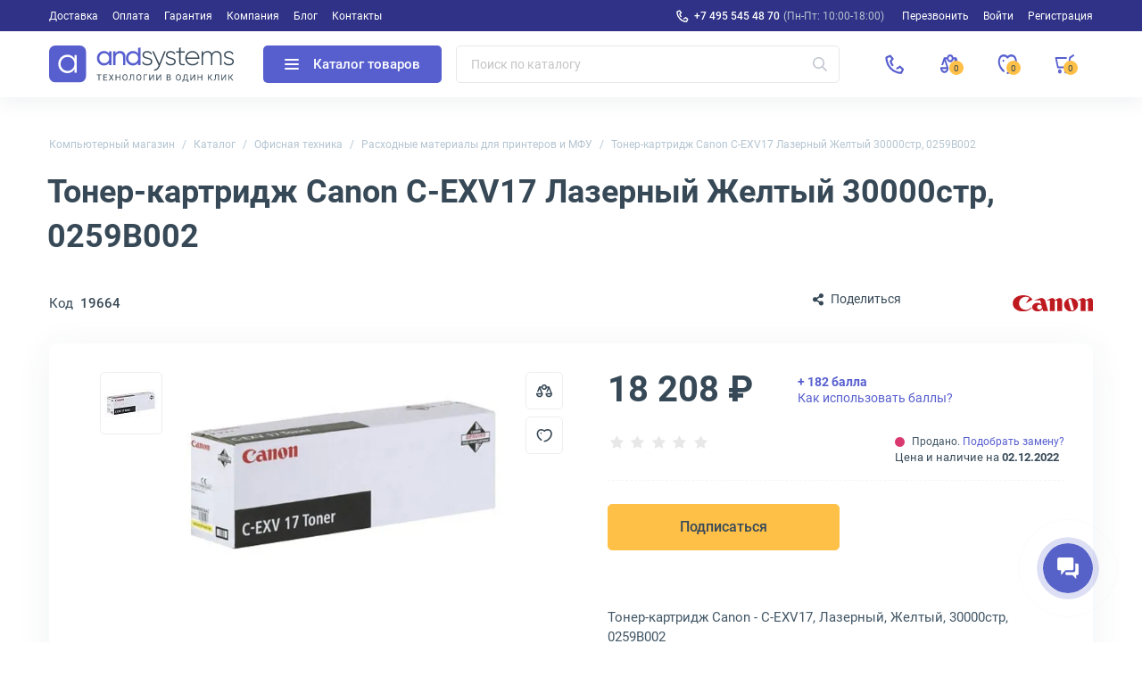

--- FILE ---
content_type: text/html; charset=UTF-8
request_url: https://andpro.ru/catalog/orgtekhnika/supplies/kartridzh_canon_c_exv17_lazernyy_zheltyy_30000str_0259b002/
body_size: 20204
content:
<!DOCTYPE html>
<html xml:lang='ru' lang='ru' xmlns="http://www.w3.org/1999/xhtml" prefix="og: //ogp.me/ns#">
	<head>
		<title>Тонер-картридж Canon, 0259B002 купить в Москве</title>
		<meta name="description" content="Тонер-картридж Canon C-EXV17 Лазерный Желтый 30000стр, 0259B002. Купить в Москве с доставкой по РФ. Гарантия, лучшие цены на andpro.ru!" />
				<link rel="canonical" href="https://andpro.ru/catalog/orgtekhnika/supplies/kartridzh_canon_c_exv17_lazernyy_zheltyy_30000str_0259b002/" />
		<script data-skip-moving="true">(function(w, d, n) {var cl = "bx-core";var ht = d.documentElement;var htc = ht ? ht.className : undefined;if (htc === undefined || htc.indexOf(cl) !== -1){return;}var ua = n.userAgent;if (/(iPad;)|(iPhone;)/i.test(ua)){cl += " bx-ios";}else if (/Windows/i.test(ua)){cl += ' bx-win';}else if (/Macintosh/i.test(ua)){cl += " bx-mac";}else if (/Linux/i.test(ua) && !/Android/i.test(ua)){cl += " bx-linux";}else if (/Android/i.test(ua)){cl += " bx-android";}cl += (/(ipad|iphone|android|mobile|touch)/i.test(ua) ? " bx-touch" : " bx-no-touch");cl += w.devicePixelRatio && w.devicePixelRatio >= 2? " bx-retina": " bx-no-retina";if (/AppleWebKit/.test(ua)){cl += " bx-chrome";}else if (/Opera/.test(ua)){cl += " bx-opera";}else if (/Firefox/.test(ua)){cl += " bx-firefox";}ht.className = htc ? htc + " " + cl : cl;})(window, document, navigator);</script>


<link href="/bitrix/js/ui/design-tokens/dist/ui.design-tokens.min.css?173676911823463" type="text/css"  rel="stylesheet" />


<link href="/local/templates/new/css/tiny-slider.min.css?16055520962010" type="text/css"  rel="stylesheet" />
<link href="/local/templates/new/css/catalog.min.css?176840178434235" type="text/css"  rel="stylesheet" />
<link href="/local/templates/new/css/font-awesome.min.css?160555209630639" type="text/css"  rel="stylesheet" />
<link href="/local/templates/new/components/andpro/catalog.element/main/style.min.css?1736769120182" type="text/css"  rel="stylesheet" />
<link href="/local/templates/new/css/lightbox.min.css?16317087422317" type="text/css"  rel="stylesheet" />
<link href="/local/templates/new/css/news.min.css?173676912017515" type="text/css"  rel="stylesheet" />
<link href="/local/templates/new/css/content.min.css?173676912019227" type="text/css"  rel="stylesheet" />
<link href="/local/templates/new/css/font-roboto.min.css?16055520967787" type="text/css"  data-template-style="true"  rel="stylesheet" />
<link href="/local/templates/new/css/main.min.css?17556063975551" type="text/css"  data-template-style="true"  rel="stylesheet" />
<link href="/local/templates/new/css/form.min.css?173676912022414" type="text/css"  data-template-style="true"  rel="stylesheet" />
<link href="/local/templates/new/css/headfoot.min.css?175248435936135" type="text/css"  data-template-style="true"  rel="stylesheet" />
<link href="/local/templates/new/components/andpro/basket/main/basket.min.css?173676912017936" type="text/css"  data-template-style="true"  rel="stylesheet" />
<link href="/local/templates/new/components/andpro/breadcrumb/new/breadcrumb.min.css?17367691201674" type="text/css"  data-template-style="true"  rel="stylesheet" />
<link href="/local/templates/new/components/andpro/catalog.element/main/product.min.css?175205138028884" type="text/css"  data-template-style="true"  rel="stylesheet" />
<link href="/local/templates/new/components/andpro/catalog.element/main/style.min.css?1736769120182" type="text/css"  data-template-style="true"  rel="stylesheet" />
		







<style>.edost_I2_L1 path { opacity: 0.1; stroke: var(--edost_color, #0087ff); stroke-width: 24; stroke-linecap: round; animation: edost_I2_L1 1.2s linear infinite; } @keyframes edost_I2_L1 { 0% { opacity: 1; } 100% { opacity: 0.1; } } :root { --edost_color: #27b; }</style>
<meta name="robots" content="noindex, nofollow" />
<meta property="og:url" content="https://andpro.ru/catalog/orgtekhnika/supplies/kartridzh_canon_c_exv17_lazernyy_zheltyy_30000str_0259b002/" />
<meta property="og:title" content="Тонер-картридж Canon C-EXV17 Лазерный Желтый 30000стр, 0259B002" />
<meta property="og:description" content="Тонер-картридж Canon C-EXV17 0259B002, желтого цвета, ресурс составляет 30000 страниц." />
<meta property="og:image" content="https://andpro.ru/upload/iblock/ee6/4cbcba99_91eb_11e6_80d0_001e67d1aaeb_4cbcba9a_91eb_11e6_80d0_001e67d1aaeb.jpg" />
<meta property="og:type" content="website" />
<meta property="og:locale" content="ru_RU" />
<meta property="og:site_name" content="andpro.ru" />



				<meta name="viewport" content="width=device-width, initial-scale=1.0">
	 	<meta http-equiv="Content-Type" content="text/html; charset=UTF-8">
		<meta name="HandheldFriendly" content="true">
		<meta name="apple-mobile-web-app-capable" content="yes">
		<meta name="apple-mobile-web-app-title" content="Andpro.ru">
		<meta name="application-name" content="Andpro.ru">
		<meta name="SKYPE_TOOLBAR" content="SKYPE_TOOLBAR_PARSER_COMPATIBLE">
		<link rel="manifest" href="/site.webmanifest">
		
		<meta nmae="apple-mobile-web-app-status-bar-style" content="black">
		<meta name="msapplication-TileColor" content="#348c4f">
		<meta name="theme-color" content="#ffffff">
		<link rel="apple-touch-icon" sizes="180x180" href="/apple-touch-icon.png?v=ce5452be">
		<link rel="icon" type="image/x-icon" href="/logo-andsystems-color-icon-yellow.svg?v=ce5452be">
		<link rel="icon" type="image/svg" sizes="60x60" href="/logo-andsystems-color-icon-yellow.svg?v=ce5452be">
		<link rel="icon" type="image/png" sizes="32x32" href="/favicon-32x32.png?v=ce5452be">
		<link rel="icon" type="image/png" sizes="16x16" href="/favicon-16x16.png?v=ce5452be">
		<link rel="mask-icon" href="/safari-pinned-tab.svg?v=ce5452be" color="#348c4f">
		<link rel="shortcut icon" type="image/png" href="/favicon.png?v=ce5452be">
		<link rel="preload" href="/local/templates/new/fonts/roboto/KFOlCnqEu92Fr1MmEU9fBBc4.woff2" as="font" type="font/woff2" crossorigin="anonymous">
		<link rel="preload" href="/local/templates/new/fonts/roboto/KFOmCnqEu92Fr1Mu5mxKOzY.woff2" as="font" type="font/woff2" crossorigin="anonymous">
		<link rel="preload" href="/local/templates/new/fonts/roboto/KFOlCnqEu92Fr1MmWUlfABc4EsA.woff2" as="font" type="font/woff2" crossorigin="anonymous">
		<link rel="preload" href="/local/templates/new/fonts/roboto/KFOmCnqEu92Fr1Mu4mxK.woff2" as="font" type="font/woff2" crossorigin="anonymous">
		<link rel="preload" href="/local/templates/new/fonts/roboto/KFOlCnqEu92Fr1MmWUlfBBc4.woff2" as="font" type="font/woff2" crossorigin="anonymous">
		<link rel="preload" href="/local/templates/new/fonts/roboto/KFOlCnqEu92Fr1MmEU9fABc4EsA.woff2" as="font" type="font/woff2" crossorigin="anonymous">
		<link rel="preload" href="/local/templates/new/fonts/roboto/KFOlCnqEu92Fr1MmWUlfChc4EsA.woff2" as="font" type="font/woff2" crossorigin="anonymous">
						<script data-skip-moving="true"> (function(m,e,t,r,i,k,a){m[i]=m[i]||function(){(m[i].a=m[i].a||[]).push(arguments)};m[i].l=1*new Date();k=e.createElement(t),a=e.getElementsByTagName(t)[0],k.async=1,k.src=r,a.parentNode.insertBefore(k,a)}) (window, document,"script","https://mc.yandex.ru/metrika/tag.js","ym");ym(36947620,"init",{clickmap:false,trackLinks:true,accurateTrackBounce:true,trackHash:true,ecommerce:"dataLayer"});</script>
		<script data-skip-moving="true">(function(w,d,s,l,i){w[l]=w[l]||[];w[l].push({'gtm.start':new Date().getTime(),event:'gtm.js'});var f=d.getElementsByTagName(s)[0],j=d.createElement(s),dl=l!='dataLayer'?'&l='+l:'';j.async=1;j.src='https://www.googletagmanager.com/gtm.js?id='+i+dl;f.parentNode.insertBefore(j,f);})(window,document,'script','dataLayer','GTM-PG362M8');</script>
	<meta name="p:domain_verify" content="71e245d1db877c02b69dd04cfcad0c3f"/>
	</head>
	<body>
		<noscript><div><img src="https://mc.yandex.ru/watch/36947620" style="position:absolute;left:-9999px" alt="ym"></div></noscript>
		<noscript><iframe src="https://www.googletagmanager.com/ns.html?id=GTM-PG362M8" height="0" width="0" style="display:none;visibility:hidden"></iframe></noscript>

				<div class="wrapper">
				
	<div class="header-top">
		<div class="container">
			<div class="header-top__row">
				<ul class="header-top__menu">
																							<li><a href="/help/delivery/">Доставка</a></li>
																	<li><a href="/help/payment/">Оплата</a></li>
																	<li><a href="/help/warranty/">Гарантия</a></li>
																	<li><a href="/company/">Компания</a></li>
																	<li><a href="/blog/">Блог</a></li>
																	<li><a href="/contacts/">Контакты</a></li>
									</ul>
				<ul class="header-top__menu --right">
					<li class="--phone"><a rel="nofollow" href="tel:+74955454870" class="header-top__phone first">+7 495 545 48 70</a><span>(Пн-Пт: 10:00-18:00)</span></li>
					<li class='call-back-button top' fid="6"><span id='call-back-span'>Перезвонить</span></li>
					<li><a rel="nofollow" class="--login" href="/personal/">Войти</a></li>
					<li><a rel="nofollow" class="--register" href="/personal/registration.php">Регистрация</a></li>
				</ul>
			</div>
		</div>
	</div>


			<header class="header">
				<div class="header__cont">
					<div class="container">
						<div class="header__row">
							<div class="header__menu-btn">
								<div class="header__burger-line"></div>
								<div class="header__burger-line"></div>
								<div class="header__burger-line"></div>
							</div>
							<a class="header__logo-link" href="/" title="Магазин компьютерной техники AND-Systems"><img alt="Магазин компьютерной техники AND-Systems" src="/local/templates/new/img/logo.svg" class="header__logo"></a>
							<div class="header__cat-btn empty">
								<div class="nwheader-cat-burger">
									<div class="nwheader-cat-burger__line"></div>
									<div class="nwheader-cat-burger__line"></div>
									<div class="nwheader-cat-burger__line"></div>
								</div>
								Каталог товаров							</div>

							<div class="header__search-block">
								<form action="/catalog/">
	<div class="form-box">
		<button class="search-btn" aria-label="Искать"></button>
		<input style="color:#4A5973" type="text" class="form-control search-form" placeholder="Поиск по каталогу" name="q" value="" autocomplete="off" />
		<input type="submit" value="Поиск" hidden />
	</div>
</form>
<div class="nwheader-search --hide" path="/catalog/orgtekhnika/supplies/kartridzh_canon_c_exv17_lazernyy_zheltyy_30000str_0259b002/" minqlen="2"></div>							</div>

							<div class="header__rightbox">
								<a title="Позвонить" class="call-btn" href="tel:+74955454870"></a>
								<div class="header-btn compare" onclick="redirectPath('/catalog/compare.php')">
									<span class="header-badge" data-href="/catalog/compare.php"  title="Сравнение товаров" data-ids="[]">
										0									</span>
								</div>
								<div class="header-btn delay" title="Отложенные"><span class="header-badge"></span></div>
								<div class="header-btn basket" title="Корзина"><span class="header-badge"></span></div>
							</div>
						</div>
					</div>
				</div>
				<div class="nwheader-cat --hide">
					<div class="nwheader-cat__container">
						<div class="nwheader-cat__col --category">
	<ul class="nwheader-cat__menu">
			<li>
			<a class="catmenu-link --personalnye_kompyutery" href="/catalog/personalnye_kompyutery/" data-id="2468">
				Компьютерная техника			</a>
							<ul class='catmenu-delete'>
											<li><a href="/catalog/personalnye_kompyutery/pc/">Стационарные ПК</a></li>
											<li><a href="/catalog/personalnye_kompyutery/monoblock/">Моноблоки</a></li>
											<li><a href="/catalog/personalnye_kompyutery/workstations/">Рабочие станции</a></li>
									</ul>
					</li>
			<li>
			<a class="catmenu-link --notebooks_accessories" href="/catalog/notebooks_accessories/" data-id="220">
				Мобильные устройства			</a>
							<ul class='catmenu-delete'>
											<li><a href="/catalog/notebooks_accessories/notebooks/">Ноутбуки</a></li>
											<li><a href="/catalog/notebooks_accessories/planshety/">Планшеты</a></li>
											<li><a href="/catalog/notebooks_accessories/laptop_battery/">Аккумуляторы для ноутбуков</a></li>
											<li><a href="/catalog/notebooks_accessories/power_adapters/">Зарядные устройства для ноутбуков</a></li>
											<li><a href="/catalog/notebooks_accessories/dockstations/">Док-станции для ноутбуков</a></li>
											<li><a href="/catalog/notebooks_accessories/laptop_bag/">Сумки для ноутбуков</a></li>
											<li><a href="/catalog/notebooks_accessories/else_accessories/">Аксессуары для мобильных устройств</a></li>
									</ul>
					</li>
			<li>
			<a class="catmenu-link --power_supply" href="/catalog/power_supply/" data-id="140">
				Решения для электропитания			</a>
							<ul class='catmenu-delete'>
											<li><a href="/catalog/power_supply/ups/">ИБП</a></li>
											<li><a href="/catalog/power_supply/battery/">Аккумуляторы для ИБП</a></li>
											<li><a href="/catalog/power_supply/pdu/">Системы распределения питания</a></li>
											<li><a href="/catalog/power_supply/voltage_regulator/">Стабилизаторы напряжения</a></li>
											<li><a href="/catalog/power_supply/surge_protector/">Сетевые фильтры</a></li>
											<li><a href="/catalog/power_supply/batarei_dlya_dezhurnykh_sistem/">Батареи для аварийного питания</a></li>
											<li><a href="/catalog/power_supply/ups_options/">Аксессуары и опции для ИБП</a></li>
									</ul>
					</li>
			<li>
			<a class="catmenu-link --orgtekhnika" href="/catalog/orgtekhnika/" data-id="231">
				Офисная техника			</a>
							<ul class='catmenu-delete'>
											<li><a href="/catalog/orgtekhnika/printers/">Принтеры</a></li>
											<li><a href="/catalog/orgtekhnika/mfu/">МФУ</a></li>
											<li><a href="/catalog/orgtekhnika/scanners/">Сканеры</a></li>
											<li><a href="/catalog/orgtekhnika/perepletchiki/">Переплетчики</a></li>
											<li><a href="/catalog/orgtekhnika/laminatory/">Ламинаторы</a></li>
											<li><a href="/catalog/orgtekhnika/plenka_dlya_laminirovaniya/">Пленка для ламинирования</a></li>
											<li><a href="/catalog/orgtekhnika/unichtozhiteli_bumagi/">Уничтожители бумаги</a></li>
											<li><a href="/catalog/orgtekhnika/supplies/">Расходные материалы для принтеров и МФУ</a></li>
											<li><a href="/catalog/orgtekhnika/paper/">Офисная бумага</a></li>
											<li><a href="/catalog/orgtekhnika/printing_options/">Аксессуары для принтеров и МФУ</a></li>
									</ul>
					</li>
			<li>
			<a class="catmenu-link --servers" href="/catalog/servers/" data-id="193">
				Серверное оборудование			</a>
							<ul class='catmenu-delete'>
											<li><a href="/catalog/servers/server/">Серверы</a></li>
											<li><a href="/catalog/computer_hardware/cases/filter/naznachenie-is-servernyy/apply/">Серверные корпуса</a></li>
											<li><a href="/catalog/computer_hardware/cpu/filter/primenenie-is-dlya-servera/apply/">Серверные процессоры</a></li>
											<li><a href="/catalog/computer_hardware/memory_ram/filter/primenenie-is-servernaya/apply/">Серверная память</a></li>
											<li><a href="/catalog/computer_hardware/hdd/filter/naznachenie-is-servernye/apply/">Серверные HDD</a></li>
											<li><a href="/catalog/computer_hardware/ssd/filter/naznachenie-is-servernye/apply/">Серверные SSD</a></li>
											<li><a href="/catalog/computer_hardware/nic/filter/naznachenie-is-servernye/apply/">Серверные сетевые карты</a></li>
											<li><a href="/catalog/computer_hardware/bloki_pitaniya/filter/naznachenie-is-servernyy/apply/">Серверные блоки питания</a></li>
											<li><a href="/catalog/computer_hardware/controllers/">RAID-контроллеры</a></li>
											<li><a href="/catalog/computer_hardware/cpu_cooling/filter/naznachenie-is-servernye/apply/">Серверные кулеры</a></li>
											<li><a href="/catalog/servers/optsii_dlya_raid_kontrollerov/">Аксессуары для RAID-контроллеров</a></li>
											<li><a href="/catalog/computer_hardware/motherboards/filter/naznachenie-is-servernye/apply/">Серверные материнские платы</a></li>
											<li><a href="/catalog/computer_hardware/vga_cards/filter/naznachenie-is-servernye/apply/">Графические ускорители</a></li>
											<li><a href="/catalog/servers/details_for_servers/">Аксессуары для серверов</a></li>
									</ul>
					</li>
			<li>
			<a class="catmenu-link --monitors_projectors" href="/catalog/monitors_projectors/" data-id="225">
				Мониторы и проекторы			</a>
							<ul class='catmenu-delete'>
											<li><a href="/catalog/monitors_projectors/monitors/">Мониторы</a></li>
											<li><a href="/catalog/monitors_projectors/paneli/">ЖК-панели</a></li>
											<li><a href="/catalog/monitors_projectors/projectors/">Проекторы</a></li>
											<li><a href="/catalog/monitors_projectors/accessories_monitors/">Аксессуары для дисплеев</a></li>
											<li><a href="/catalog/monitors_projectors/ekrany/">Экраны для проекторов</a></li>
											<li><a href="/catalog/monitors_projectors/televizory/">Телевизоры</a></li>
									</ul>
					</li>
			<li>
			<a class="catmenu-link --soft" href="/catalog/soft/" data-id="266">
				Программное обеспечение			</a>
					</li>
			<li>
			<a class="catmenu-link --phones" href="/catalog/phones/" data-id="264">
				Телефоны			</a>
							<ul class='catmenu-delete'>
											<li><a href="/catalog/phones/ip_phones/">IP-телефоны</a></li>
											<li><a href="/catalog/phones/dect/">DECT-телефоны</a></li>
											<li><a href="/catalog/phones/cord_phones/">Проводные телефоны</a></li>
											<li><a href="/catalog/phones/optsii_1/">Аксессуары для телефонов</a></li>
									</ul>
					</li>
			<li>
			<a class="catmenu-link --avtomaticheskaya_identifikatsiya" href="/catalog/avtomaticheskaya_identifikatsiya/" data-id="675">
				Оборудование для идентификации товаров			</a>
							<ul class='catmenu-delete'>
											<li><a href="/catalog/avtomaticheskaya_identifikatsiya/skanery_shtrikhkodov/">Сканеры штрих-кодов</a></li>
											<li><a href="/catalog/avtomaticheskaya_identifikatsiya/printery_etiketok/">Принтеры этикеток</a></li>
											<li><a href="/catalog/avtomaticheskaya_identifikatsiya/mobilnye_kompyutery/">Терминалы для сбора данных</a></li>
											<li><a href="/catalog/avtomaticheskaya_identifikatsiya/krasyashchaya_lenta/">Красящие ленты для принтеров этикеток</a></li>
											<li><a href="/catalog/avtomaticheskaya_identifikatsiya/optsii_dlya_printerov_etiketok/">Аксессуары для принтеров этикеток</a></li>
									</ul>
					</li>
			<li>
			<a class="catmenu-link --computer_hardware" href="/catalog/computer_hardware/" data-id="145">
				Комплектующие для ПК			</a>
							<ul class='catmenu-delete'>
											<li><a href="/catalog/computer_hardware/motherboards/">Материнские платы</a></li>
											<li><a href="/catalog/computer_hardware/cpu/">Процессоры</a></li>
											<li><a href="/catalog/computer_hardware/vga_cards/">Видеокарты</a></li>
											<li><a href="/catalog/computer_hardware/memory_ram/">Оперативная память</a></li>
											<li><a href="/catalog/computer_hardware/ssd/">SSD накопители</a></li>
											<li><a href="/catalog/computer_hardware/hdd/">Жесткие диски HDD</a></li>
											<li><a href="/catalog/computer_hardware/cases/">Корпуса для компьютеров</a></li>
											<li><a href="/catalog/computer_hardware/controllers/">Серверные контроллеры</a></li>
											<li><a href="/catalog/computer_hardware/nic/">Сетевые карты</a></li>
											<li><a href="/catalog/computer_hardware/bloki_pitaniya/">Блоки питания для компьютеров</a></li>
											<li><a href="/catalog/computer_hardware/opticheskie_privody/">Оптические приводы</a></li>
											<li><a href="/catalog/computer_hardware/case_fan/">Вентиляторы для компьютеров</a></li>
											<li><a href="/catalog/computer_hardware/cpu_cooling/">Кулеры для процессоров</a></li>
											<li><a href="/catalog/computer_hardware/zvukovye_karty/">Звуковые карты</a></li>
											<li><a href="/catalog/computer_hardware/adapters/">Кабели и переходники для компьютеров</a></li>
											<li><a href="/catalog/computer_hardware/prochie_optsii_dlya_pk/">Интерфейсные платы и адаптеры</a></li>
									</ul>
					</li>
			<li>
			<a class="catmenu-link --network" href="/catalog/network/" data-id="242">
				Сетевое оборудование			</a>
							<ul class='catmenu-delete'>
											<li><a href="/catalog/network/switch/">Коммутаторы</a></li>
											<li><a href="/catalog/network/marshrutizatory/">Маршрутизаторы</a></li>
											<li><a href="/catalog/network/routers/">Wi-Fi роутеры</a></li>
											<li><a href="/catalog/network/firewall/">Межсетевые экраны</a></li>
											<li><a href="/catalog/network/mediaconverters/">Медиаконвертеры</a></li>
											<li><a href="/catalog/network/access_point/">Точки доступа Wi-Fi</a></li>
											<li><a href="/catalog/network/antennas/">Антенны для Wi-Fi оборудования</a></li>
											<li><a href="/catalog/network/rasshiriteli_wifi/">Усилители Wi-Fi сигнала</a></li>
											<li><a href="/catalog/network/powerline/">Powerline-адаптеры</a></li>
											<li><a href="/catalog/network/switch_modules/">Модули для коммутаторов</a></li>
											<li><a href="/catalog/network/transceivers/">Трансиверы</a></li>
											<li><a href="/catalog/network/net_instrument/">Инструменты для СКС</a></li>
											<li><a href="/catalog/network/kvm_pereklyuchateli_konsoli/">KVM оборудование</a></li>
											<li><a href="/catalog/network/optsii/">Аксессуары для KVM</a></li>
											<li><a href="/catalog/network/poe_aksessuary/">POE аксессуары</a></li>
									</ul>
					</li>
			<li>
			<a class="catmenu-link --peripherals" href="/catalog/peripherals/" data-id="622">
				Периферийные устройства			</a>
							<ul class='catmenu-delete'>
											<li><a href="/catalog/peripherals/keyboards/">Клавиатуры</a></li>
											<li><a href="/catalog/peripherals/mouse/">Мыши</a></li>
											<li><a href="/catalog/peripherals/combo/">Комплекты клавиатур и мышей</a></li>
											<li><a href="/catalog/peripherals/veb_kamery/">Веб-камеры</a></li>
											<li><a href="/catalog/peripherals/kolonki/">Компьютерные колонки</a></li>
											<li><a href="/catalog/peripherals/garnitury_naushniki/">Наушники</a></li>
											<li><a href="/catalog/peripherals/external_drives/">Внешние диски</a></li>
											<li><a href="/catalog/peripherals/mobile_power/">Портативные зарядные устройства</a></li>
											<li><a href="/catalog/peripherals/usb_khaby/">USB-хабы</a></li>
											<li><a href="/catalog/peripherals/aksessuary_dlya_graficheskikh_planshetov/">Аксессуары для графических планшетов</a></li>
											<li><a href="/catalog/peripherals/graficheskie_planshety/">Графические планшеты</a></li>
											<li><a href="/catalog/peripherals/vneshnie_korpusy_dlya_hdd_ssd/">Корпуса для дисков</a></li>
											<li><a href="/catalog/peripherals/memory_card/">Карты памяти</a></li>
											<li><a href="/catalog/peripherals/usb_drive/">Флешки</a></li>
									</ul>
					</li>
			<li>
			<a class="catmenu-link --mounting_hardware" href="/catalog/mounting_hardware/" data-id="182">
				Монтажное телекоммуникационное оборудование			</a>
							<ul class='catmenu-delete'>
											<li><a href="/catalog/mounting_hardware/rack/">Телекоммуникационные шкафы</a></li>
											<li><a href="/catalog/mounting_hardware/shelfes/">Полки для телекоммуникационных шкафов</a></li>
											<li><a href="/catalog/mounting_hardware/fan_modules/">Модули вентиляторные</a></li>
											<li><a href="/catalog/mounting_hardware/organaizer/">Кабельные органайзеры</a></li>
											<li><a href="/catalog/mounting_hardware/sensors/">Системы мониторинга микроклимата для шкафов</a></li>
											<li><a href="/catalog/mounting_hardware/patch_panels/">Патч-панели</a></li>
											<li><a href="/catalog/mounting_hardware/kommutatsionnye_moduli/">Коммутационные модули</a></li>
											<li><a href="/catalog/mounting_hardware/rack_stuff/">Аксессуары для телекоммуникационных шкафов</a></li>
									</ul>
					</li>
			<li>
			<a class="catmenu-link --storage" href="/catalog/storage/" data-id="235">
				Хранилища данных			</a>
							<ul class='catmenu-delete'>
											<li><a href="/catalog/storage/sistemy-khraneniya-dannykh/">Системы хранения данных</a></li>
											<li><a href="/catalog/storage/tape_storage/">Ленточные библиотеки</a></li>
											<li><a href="/catalog/storage/tape_drives/">Ленточные стримеры</a></li>
											<li><a href="/catalog/storage/optsii_dlya_nastolnykh_sistem/">Аксессуары для хранилищ данных</a></li>
											<li><a href="/catalog/storage/tape_drive/">Ленточные кассеты LTO</a></li>
											<li><a href="/catalog/computer_hardware/hdd/filter/naznachenie-is-dlya-sistemy-hraneniya/apply/">HDD для хранилищ данных</a></li>
											<li><a href="/catalog/computer_hardware/ssd/filter/naznachenie-is-dlya-sistemy-hraneniya/apply/">SSD для хранилищ данных</a></li>
									</ul>
					</li>
			<li>
			<a class="catmenu-link --bezopasnost_okhrannye_sistemy" href="/catalog/bezopasnost_okhrannye_sistemy/" data-id="678">
				Системы безопасности			</a>
							<ul class='catmenu-delete'>
											<li><a href="/catalog/bezopasnost_okhrannye_sistemy/videonablyudenie/">Камеры видеонаблюдения</a></li>
											<li><a href="/catalog/bezopasnost_okhrannye_sistemy/videoregistratori/">IP видеорегистраторы</a></li>
											<li><a href="/catalog/computer_hardware/hdd/filter/naznachenie-is-dlya-sistem-videonablyudeniya/apply/">Жесткие диски для видеонаблюдения</a></li>
											<li><a href="/catalog/bezopasnost_okhrannye_sistemy/datchiki_bezopasnosti/">Датчики безопасности</a></li>
											<li><a href="/catalog/bezopasnost_okhrannye_sistemy/domofoniya/">Домофоны и вызывные панели</a></li>
											<li><a href="/catalog/bezopasnost_okhrannye_sistemy/optsii_dlya_sistem_bezopasnosti/">Аксессуары для систем безопасности</a></li>
											<li><a href="/catalog/bezopasnost_okhrannye_sistemy/umnyy_dom/">Компоненты умного дома</a></li>
									</ul>
					</li>
			<li>
			<a class="catmenu-link --promyshlennoe_oborudovanie" href="/catalog/promyshlennoe_oborudovanie/" data-id="2436">
				Промышленное сетевое оборудование			</a>
							<ul class='catmenu-delete'>
											<li><a href="/catalog/network/switch/filter/promyshlennyy-is-da/apply/">Промышленные коммутаторы</a></li>
											<li><a href="/catalog/promyshlennoe_oborudovanie/preobrazovateli_signala/">Серверы последовательных интерфейсов</a></li>
											<li><a href="/catalog/computer_hardware/bloki_pitaniya/filter/naznachenie-is-dlya-promyshlennogo-pk-or-promyshlennyy/apply/">Блоки питания промышленного класса</a></li>
											<li><a href="/catalog/network/mediaconverters/filter/promyshlennyy-is-da/apply/">Медиаконвертеры промышленного типа</a></li>
											<li><a href="/catalog/computer_hardware/ssd/filter/naznachenie-is-promyshlennyy/apply/">Промышленные SSD диски</a></li>
											<li><a href="/catalog/network/transceivers/filter/promyshlennyy-is-da/apply/">Трансиверы для промышленных сетей</a></li>
											<li><a href="/catalog/monitors_projectors/monitors/filter/oblast_primeneniya-is-promyshlennyy/apply/">Мониторы промышленного назначения</a></li>
											<li><a href="/catalog/computer_hardware/memory_ram/filter/promyshlennyy-is-da/apply/">Модули памяти для промышленности</a></li>
									</ul>
					</li>
			<li>
			<a class="catmenu-link --kompyuternaya_mebel" href="/catalog/kompyuternaya_mebel/" data-id="2453">
				Компьютерная мебель для офиса и дома			</a>
							<ul class='catmenu-delete'>
											<li><a href="/catalog/kompyuternaya_mebel/kompyuternye_stulya/">Офисные кресла</a></li>
											<li><a href="/catalog/kompyuternaya_mebel/kompyuternye_stoly/">Компьютерные столы</a></li>
									</ul>
					</li>
			<li>
			<a class="catmenu-link --kabelnaya_produktsiya" href="/catalog/kabelnaya_produktsiya/" data-id="2455">
				Кабели			</a>
							<ul class='catmenu-delete'>
											<li><a href="/catalog/kabelnaya_produktsiya/dac_kabeli/">DAC кабели</a></li>
											<li><a href="/catalog/computer_hardware/adapters/filter/tip_kabelya_3-is-usb-kabel/apply/">Кабели USB</a></li>
											<li><a href="/catalog/computer_hardware/adapters/filter/tip_kabelya_3-is-audiokabel/apply/">Аудиокабели</a></li>
											<li><a href="/catalog/computer_hardware/adapters/filter/tip_kabelya_3-is-video-kabel-or-video-kabel-s-ethernet/apply/">Видеокабели</a></li>
											<li><a href="/catalog/kabelnaya_produktsiya/kabeli_dannykh/">Кабели для передачи данных</a></li>
											<li><a href="/catalog/kabelnaya_produktsiya/kabeli_dlya_kvm_oborudovaniya/">Кабели KVM</a></li>
											<li><a href="/catalog/kabelnaya_produktsiya/kabeli_dlya_antenn/">Антенные кабели</a></li>
											<li><a href="/catalog/kabelnaya_produktsiya/kabeli_dlya_orgtekhniki/">Кабели для офисной техники</a></li>
											<li><a href="/catalog/kabelnaya_produktsiya/kommutatsionnye_kabeli/">Коммутационные кабели</a></li>
											<li><a href="/catalog/kabelnaya_produktsiya/silovye_kabeli/">Кабели питания</a></li>
									</ul>
					</li>
		</ul>
</div>
<div class="nwheader-cat__col --content"></div>	
					</div>
				</div>
					<div class="nwheader-mobile">
		<div class="nwheader-mobile__container">
			<ul class="nwheader-mobile__list">
									<li><a href="/catalog/" class="--active">Каталог</a></li>
									<li><a href="/help/delivery/">Доставка</a></li>
									<li><a href="/help/payment/">Оплата</a></li>
									<li><a href="/help/warranty/">Гарантия</a></li>
									<li><a href="/company/">Компания</a></li>
									<li><a href="/blog/">Блог</a></li>
									<li><a href="/contacts/">Контакты</a></li>
								<li class="--box">
					<a rel="nofollow" class="--login" href="/personal/">Войти</a>					<a rel="nofollow" class="--register" href="/personal/registration.php">Регистрация</a>				</li>
			</ul>
			<div class="nwheader-mobile__footer">
				<div class="nwheader-mobile__phone-link">
					<div class="nwheader-mobile__phone-box">
						<a rel="nofollow" href="tel:+74955454870" class="nwheader-mobile__phone first">+7 495 545 48 70</a>
						<span class="nwheader-mobile__subphone">Пн-Пт: 10:00-18:00</span>
					</div>
				</div>
				<span class='cf-button --default --btn-small call-back-button' fid="6">Перезвонить</span>

			</div>
		</div>
	</div>
				<div class='nwheader-form'></div>
				<div class='nwheader-login'>
									</div>
			</header>
			<div class="nwheader-cart">
								


<div class="nwheader-cart-main basket empty" count="0" data-allprice="0">
	<div class="nwheader-cart__header">
		<span class="nwheader-cart__title">Корзина</span>
		<button class="cf-button --white-outline --mt-16 toggle">Отложенные</button>
		<button class="cf-button --white-outline --ml-auto --clear-btn" disabled>Очистить</button>
		<div class="nwheader-cart__close-cart"></div>
	</div>
	<div class="nwheader-cart__container">
		<div class="nwheader-cart__item-box" id="basket_item_box">
							<div class="emptycart-modal">
					<img loading="lazy" src="/local/templates/new/img/empty-cart.svg" class="emptycart-page__cart-icon" alt="Пустая корзина">
					<P class="emptycart-page__title">В корзине пока ничего нет</P>
					<p class="emptycart-page__text">Вы можете начать свой выбор с нашего каталога товаров или воспользоваться поиском, если ищете что-то конкретное.</p>
					<a href="/catalog/" class="cf-button --primary">Выбрать товары</a>
				</div>				
					</div>
		<div class="nwheader-cart__price-block">
			<div class="nwheader-cart__label">Итоговая стоимость</div>
			<div class="nwheader-cart__price-box">
				<div class="nwheader-cart__total-price"></div>
				<div class="nwheader-cart__bonus">+</div>
				<a href="" target="_blank" class="nwheader-cart__credit empty"></a>
			</div>
		</div>
		<div class="nwheader-cart__control-block">
			
			<div class="nwheader-cart__control-row">
				<button class="cf-button continue --cart-btn --default">Продолжить покупки</button>
				<button class="cf-button toorder --cart-btn --primary --mt-16" onclick="location.href='/order/'">Оформить заказ</button>
			</div>
			<div class="nwheader-cart__link-block"><a href='' class="nwheader-cart__get-link">Получить ссылку</a></div>
		</div>
	</div>
</div>

<div class="nwheader-cart-main delay empty" count="0" data-allprice="0">
	<div class="nwheader-cart__header">
		<span class="nwheader-cart__title">Отложенные</span>
		<button class="cf-button --white-outline --mt-16 toggle">Корзина</button>
		<button class="cf-button --white-outline --ml-auto --clear-btn" disabled>Очистить</button>
		<div class="nwheader-cart__close-cart"></div>
	</div>
	<div class="nwheader-cart__container">
		<div class="nwheader-cart__item-box">
							<div class="emptycart-modal">
					<img loading="lazy" src="/local/templates/new/img/empty-cart.svg" class="emptycart-page__cart-icon" alt="Пустая корзина">
					<P class="emptycart-page__title">В корзине пока ничего нет</P>
					<p class="emptycart-page__text">Вы можете начать свой выбор с нашего каталога товаров или воспользоваться поиском, если ищете что-то конкретное.</p>
					<a href="/catalog/" class="cf-button --primary">Выбрать товары</a>
				</div>	
					</div>
		<div class="nwheader-cart__price-block">
			<div class="nwheader-cart__label">Итого</div>
			<div class="nwheader-cart__price-box">
				<div class="nwheader-cart__total-price"></div>
			</div>
		</div>
		<div class="nwheader-cart__control-block">
			
			<div class="nwheader-cart__control-row">
				<button class="cf-button continue --cart-btn --default">Продолжить покупки</button>
				<button class="cf-button tobasket --cart-btn --primary --mt-16" disabled>Всё в корзину</button>
			</div>
			<div class="nwheader-cart__link-block"><a class="nwheader-cart__get-link" href="">Получить ссылку</a></div>
		</div>
	</div>
</div>			</div>	

			<div class="content-block">
				<div class="container">
					<div class="content-block__head">
						<ul class="breadcrumb"><li class='breadcrumb-item'><a href='/'>Компьютерный магазин</a></li><li class='breadcrumb-item --send-e'><a href='/catalog/'>Каталог</a></li><li class='breadcrumb-item --send-e'><a href='/catalog/orgtekhnika/'>Офисная техника</a></li><li class='breadcrumb-item --send-e'><a href='/catalog/orgtekhnika/supplies/'>Расходные материалы для принтеров и МФУ</a></li><li class='breadcrumb-item --send-e --active'><a href='/catalog/orgtekhnika/supplies/kartridzh_canon_c_exv17_lazernyy_zheltyy_30000str_0259b002/'>Тонер-картридж Canon C-EXV17 Лазерный Желтый 30000стр, 0259B002</a></li></ul><script type="application/ld+json">{"@context":"http://schema.org","@type":"ElectronicsStore","currenciesAccepted":"RUB","openingHours":"Mo, Tu, We, Th, Fr 10:00-18:00","paymentAccepted":"Credit Card, Bill","priceRange":"$","address":{"@type":"PostalAddress","addressLocality":"Russia, Moscow","addressCountry":"RU","addressRegion":"Moscow","postalCode":125480,"streetAddress":"Turistskaya 33/1"},"telephone":"+7 (495) 545-48-70, 8 (800) 707-78-15","email":"info@andpro.ru","image":"https://andpro.ru/favicon.ico","name":"AND-Systems"}</script>
<script type="application/ld+json">{"@type":"BreadcrumbList","itemListElement":[{"@type":"ListItem","position":1,"item":{"@type":"ListItem","@id":"/","name":"Компьютерный магазин"}},{"@type":"ListItem","position":2,"item":{"@type":"ListItem","@id":"/catalog/","name":"Каталог"}},{"@type":"ListItem","position":3,"item":{"@type":"ListItem","@id":"/catalog/orgtekhnika/","name":"Офисная техника"}},{"@type":"ListItem","position":4,"item":{"@type":"ListItem","@id":"/catalog/orgtekhnika/supplies/","name":"Расходные материалы для принтеров и МФУ"}},{"@type":"ListItem","position":5,"item":{"@type":"ListItem","@id":"/catalog/orgtekhnika/supplies/kartridzh_canon_c_exv17_lazernyy_zheltyy_30000str_0259b002/","name":"Тонер-картридж Canon C-EXV17 Лазерный Желтый 30000стр, 0259B002"}}]}</script>
						<div id="h1_block">
														<h1 id="pagetitle">
								Тонер-картридж Canon C-EXV17 Лазерный Желтый 30000стр, 0259B002							</h1>
						</div>
					</div><div class="content-block__col">
	
<div class="itempage-head">
	<div class="itempage-head__code">Код<span>19664</span></div>
				<div class="itempage-head__share"><span>Поделиться</span>
		<div class="itempage-items__share">
		<a title="vk" href="https://vk.com/share.php?url=https://andpro.ru/catalog/orgtekhnika/supplies/kartridzh_canon_c_exv17_lazernyy_zheltyy_30000str_0259b002/" target="_blank" rel="nofollow"><img alt="vk" class="item__share" src="/local/templates/new/img/vk.svg"></a>
		<a title="ok" href="https://connect.ok.ru/offer?url=https://andpro.ru/catalog/orgtekhnika/supplies/kartridzh_canon_c_exv17_lazernyy_zheltyy_30000str_0259b002/&title=%D0%A2%D0%BE%D0%BD%D0%B5%D1%80-%D0%BA%D0%B0%D1%80%D1%82%D1%80%D0%B8%D0%B4%D0%B6+Canon+C-EXV17+%D0%9B%D0%B0%D0%B7%D0%B5%D1%80%D0%BD%D1%8B%D0%B9+%D0%96%D0%B5%D0%BB%D1%82%D1%8B%D0%B9+30000%D1%81%D1%82%D1%80%2C+0259B002" target="_blank" rel="nofollow"><img alt="ok" class="item__share" src="/local/templates/new/img/ok.svg"></a>
		<a title="telegram"	href="https://telegram.me/share/url?url=https://andpro.ru/catalog/orgtekhnika/supplies/kartridzh_canon_c_exv17_lazernyy_zheltyy_30000str_0259b002/&text=%D0%A2%D0%BE%D0%BD%D0%B5%D1%80-%D0%BA%D0%B0%D1%80%D1%82%D1%80%D0%B8%D0%B4%D0%B6+Canon+C-EXV17+%D0%9B%D0%B0%D0%B7%D0%B5%D1%80%D0%BD%D1%8B%D0%B9+%D0%96%D0%B5%D0%BB%D1%82%D1%8B%D0%B9+30000%D1%81%D1%82%D1%80%2C+0259B002" target="_blank" rel="nofollow"><img alt="telegram" class="item__share" src="/local/templates/new/img/telegram.svg"></a>
		<a title="whatsapp" href="https://wa.me/?text=https://andpro.ru/catalog/orgtekhnika/supplies/kartridzh_canon_c_exv17_lazernyy_zheltyy_30000str_0259b002/" target="_blank" rel="nofollow"><img alt="whatsapp" class="item__share" src="/local/templates/new/img/whatsapp.svg"></a>
	</div>
	</div>
	<a href="/info/brands/canon/" title="Canon" class="itempage-head__logo-link"><img src="/upload/iblock/a12/canon.svg" class="itempage-head__logo" alt="Canon"></a>
</div>
<div class="itempage-container"
	data-id="20041"
	data-name="Тонер-картридж Canon C-EXV17 Лазерный Желтый 30000стр, 0259B002"
	data-price="18208"
	data-brand="Canon"
	data-sid="280"
>
	<div class="itempage-col">
				<ul class="itempage-slider__control">
							<li onclick="lightbox.start($('.itempage-slider__slide > a[data-pos=0]'))" title="Фото Тонер-картридж Canon C-EXV17 Лазерный Желтый 30000стр, 0259B002"><img src="/upload/resize_cache/iblock/ee6/60_60_1/4cbcba99_91eb_11e6_80d0_001e67d1aaeb_4cbcba9a_91eb_11e6_80d0_001e67d1aaeb.jpg" class="itempage-slider__thumb" alt="Фото Тонер-картридж Canon C-EXV17 Лазерный Желтый 30000стр, 0259B002"></li>
						</ul>
				<div class="itempage-slider">
										<div class="itempage-slider__slide active_slide" title="Фото Тонер-картридж Canon C-EXV17 Лазерный Желтый 30000стр, 0259B002">
					<a href="/upload/iblock/ee6/4cbcba99_91eb_11e6_80d0_001e67d1aaeb_4cbcba9a_91eb_11e6_80d0_001e67d1aaeb.jpg" data-lightbox="slider_image" data-alt="Фото Тонер-картридж Canon C-EXV17 Лазерный Желтый 30000стр, 0259B002" data-pos="0" title="Фото Тонер-картридж Canon C-EXV17 Лазерный Желтый 30000стр, 0259B002">
													<img fetchpriority="high" src="/upload/iblock/ee6/4cbcba99_91eb_11e6_80d0_001e67d1aaeb_4cbcba9a_91eb_11e6_80d0_001e67d1aaeb.jpg" class="itempage-slider__img" alt="Фото Тонер-картридж Canon C-EXV17 Лазерный Желтый 30000стр, 0259B002">
											</a>
				</div>
					</div>
		<div class="itempage-controls">
			<button class="itempage-controls__btn --compare"></button>
							<button class="card-btn --like" aria-label="Добавить в отложенные"></button>
				
		</div>
	</div>

	<div class="itempage-content">
							<div class="itempage-content__pricebox">
				<span class="itempage-content__price" title="Цена">
					<span>18 208 ₽</span>
									</span>
				<span class="__price_rub" content="RUB">&nbsp;руб.</span>
				<a href="/company/news/byt_pokupatelem_andpro_ru_ne_tolko_ochen_priyatno_no_i_vygodno/" class="itempage-content__ball"><strong>+ 182 балла</strong><br>Как использовать баллы?</a>
			</div>
				<div class="itempage-content__row">
			<div class="rating-stars text-center" data-sv="0" data-ajax='{"SESSION_PARAMS":"abcf42275cbf77f66dfebafeb430484b","PAGE_PARAMS":{"ELEMENT_ID":20041},"sessid":"3cc6745b883ca7bb003283474498b3d9","AJAX_CALL":"Y","vote":"Y","rating":4,"vote_id":20041,"username":"","FORM_ACTION":"\/local\/components\/andpro\/element.vote\/component.php"}'>
	<ul>
					<li class="star" data-val="1">
				<i class="fa fa-star fa-fw"></i>
			</li>
					<li class="star" data-val="2">
				<i class="fa fa-star fa-fw"></i>
			</li>
					<li class="star" data-val="3">
				<i class="fa fa-star fa-fw"></i>
			</li>
					<li class="star" data-val="4">
				<i class="fa fa-star fa-fw"></i>
			</li>
					<li class="star" data-val="5">
				<i class="fa fa-star fa-fw"></i>
			</li>
			</ul>
</div>
			<div>
				<span class="card-stock" data-title="&lt;span&gt;Продано.&lt;/span&gt;&amp;nbsp;Подобрать замену?">&lt;span&gt;Продано.&lt;/span&gt;&amp;nbsp;Подобрать замену?</span>
									<span class="last-available" data-title="Цена и наличие на " data-date="02.12.2022"></span>
							</div>
		</div>
					
		<div class="itempage-content__buyblock">
			<div class="notifications_block">
															</div>
			 									<button
										class="card-btn --buy form" 
						data-title="Подписаться" 
						data-intitle="Подписан"
						fid="stp"					>
				Подписаться</button>									</div>
						<p class="itempage-content__desc">Тонер-картридж Canon - C-EXV17, Лазерный, Желтый, 30000стр, 0259B002</p>
							<style type="text/css">
				.itempage-dop__text{
					padding-left: 65px;
				}
				.itempage-dop__btn {
					text-align: end;
				}
				@media only screen and (max-width: 767px){
					.itempage-dop {
						align-items: flex-start;
					}
					.itempage-dop__btn {
						margin-left: auto;
						margin-right: auto;
					}
				}
			</style>
					</div>
</div>
<div class="itempage-info">
	<ul class="itempage-info__tabs" style="visibility:hidden;">
					<li data-tab="description"><a href="" class="itempage-info__tab-link --active">Описание</a></li>
					<li data-tab="properties"><a href="#properties" class="itempage-info__tab-link">Характеристики</a></li>
					<li data-tab="reviews"><a href="#reviews" class="itempage-info__tab-link">Отзывы</a></li>
					<li data-tab="payment_delivery"><a href="#payment_delivery" class="itempage-info__tab-link">Оплата и доставка</a></li>
					<li data-tab="ask_question"><a href="#ask_question" class="itempage-info__tab-link">Задать вопрос</a></li>
			</ul>
	<div class="itempage-info__tab">
					<div class="itempage-info__block --active" tab="description">
								<h2 class="itempage-info__header">Описание</h2>
								<p class="itempage-info__text">Тонер-картридж Canon C-EXV17 0259B002, желтого цвета, ресурс составляет 30000 страниц.</p>							</div>
					<div class="itempage-info__block" tab="properties">
								<h2 class="itempage-info__header">Характеристики</h2>
								<div class="itempage-info__table"><div class="itempage-info__row"><div class="itempage-info__first">Код склада</div><div class="itempage-info__second">19664</div></div><div class="itempage-info__row"><div class="itempage-info__first">Производитель</div><div class="itempage-info__second">Canon</div></div><div class="itempage-info__row"><div class="itempage-info__first">Модель</div><div class="itempage-info__second">C-EXV17</div></div><div class="itempage-info__row"><div class="itempage-info__first">Тип расходного материала</div><div class="itempage-info__second">Тонер-картридж</div></div><div class="itempage-info__row"><div class="itempage-info__first">Тип печати</div><div class="itempage-info__second">Лазерный</div></div><div class="itempage-info__row"><div class="itempage-info__first">Цвет чернил</div><div class="itempage-info__second">Желтый</div></div><div class="itempage-info__row"><div class="itempage-info__first">Ресурс одного картриджа (стр)</div><div class="itempage-info__second">30000стр</div></div><div class="itempage-info__row"><div class="itempage-info__first">Оригинальность</div><div class="itempage-info__second">оригинальный</div></div><div class="itempage-info__row"><div class="itempage-info__first">Длина упаковки (мм)</div><div class="itempage-info__second">555мм</div></div><div class="itempage-info__row"><div class="itempage-info__first">Высота упаковки (мм)</div><div class="itempage-info__second">220мм</div></div><div class="itempage-info__row"><div class="itempage-info__first">Ширина упаковки (мм)</div><div class="itempage-info__second">180мм</div></div><div class="itempage-info__row"><div class="itempage-info__first">Вес брутто (кг)</div><div class="itempage-info__second">1кг</div></div></div>							</div>
					<div class="itempage-info__block" tab="reviews">
								<h2 class="itempage-info__header">Отзывы</h2>
																	<p class="itempage-info__text" style="margin-top:24px">Мы будем признательны, если вы оставите свой отзыв и поделитесь с пользователями опытом использования товара.</p>
<div class="itempage-reviewform">
	<form name="reviewpost" action="" method="POST" enctype="multipart/form-data" novalidate="novalidate">
		<input type="hidden" name="review_form_NAME" value="Тонер-картридж Canon C-EXV17 Лазерный Желтый 30000стр, 0259B002" />
		<div class="itempage-reviewform__row">
			<div class="itempage-reviewform__col">
				<label class="itempage-question__label">Ваше имя</label>
				<input class="form-control" type="text" name="review_form_cliname">
			</div>
		</div>
		<div class="itempage-question__row --pr-0">
			<label class="itempage-question__label">Достоинства</label>
			<textarea class="form-control itempage-question__textarea" rows="4" name="review_form_plus"></textarea>
		</div>
		<div class="itempage-question__row --pr-0">
			<label class="itempage-question__label">Недостатки</label>
			<textarea class="form-control itempage-question__textarea" rows="4" name="review_form_minus"></textarea>
		</div>
		<div class="itempage-question__row --pr-0">
			<label class="itempage-question__label">Комментарий</label>
			<textarea class="form-control itempage-question__textarea" rows="4" name="review_form_comment"></textarea>
		</div>
		<div class="form-box --row-bottom">
	<div data-id="2" data-sec="iwmjpa" data-aurl="/bitrix/components/bitrix/main.userconsent.request/ajax.php" class="form-check accept" onclick="$(this).find('input').prop('checked', !$(this).find('input').prop('checked'));checkFormsInputs($(this).parents('form'));">
		<input class="form-check-input" type="checkbox" value="Y" name="ACCEPT" />
		<label class="form-check-label" for="ACCEPT"><a class="accept" href="/help/accept.php" target='_blanck'>Согласие на обработку персональных данных.</a></label>
	</div>
</div>		<div class="itempage-question__footer">
			<button class="cf-button --flex-btn --default">Отмена</button> 
			<button class="cf-button --flex-btn --primary">Отправить</button>
		</div>
	</form>
</div>
<div class="itempage-reviewform__block">
	<button class="cf-button --flex-btn --primary reviewbtn" type="button">Оставить отзыв</button>
</div>							</div>
					<div class="itempage-info__block" tab="payment_delivery">
								<h2 class="itempage-info__header">Оплата и доставка</h2>
								<p class="itempage-info__text">Мы работаем по полной или частичной онлайн предоплате. Доставляем товар в любую точку РФ. Доставка по Москве бесплатная при сумме заказа от 40 000 ₽, или 500 ₽, если сумма заказа меньше. Все цены указаны в рублях и включают НДС 20% (кроме некоторых лицензий на ПО).<br><br>Вы можете произвести оплату на сайте после оформления заказа и одобрения его менеджером следующими способами:<br><br></p><ul class="itempage-info__list">
<li>Банковской картой (Visa, MasterCard, Maestro, МИР).</li>
<li>Через Систему быстрых платежей (СБП) - по QR-коду в мобильном приложении банка.</li>
<li>Банковским переводом для юр. и физ. лиц по выставленному счету.</li>
</ul><p class="itempage-info__text">Вся информация, опубликованная на сайте andpro.ru, в т.ч. цены товаров, описания, характеристики и комплектации не являются публичной офертой, определяемой положениями Статьи 437 Гражданского кодекса РФ и носят исключительно справочный характер. Договор оферты заключается только после подтверждения исполнения заказа сотрудником АНД-Системс.<br><br></p>							</div>
					<div class="itempage-info__block" tab="ask_question">
								<h2 class="itempage-info__header">Задать вопрос</h2>
								<p class="itempage-info__text">Вы можете задать любой интересующий вас вопрос по товару или работе магазина. <br>Наши квалифицированные специалисты обязательно вам помогут.</p>									<div class="itempage-question">
						
	<form  fid="2" name="ASK" action="/catalog/orgtekhnika/supplies/kartridzh_canon_c_exv17_lazernyy_zheltyy_30000str_0259b002/" method="POST" enctype="multipart/form-data"><input type="hidden" name="sessid" id="sessid" value="3cc6745b883ca7bb003283474498b3d9" /><input type="hidden" name="WEB_FORM_ID" value="2" />	<input name="PID" type="hidden" value="20041">
	<input name="HIDE_HEADER" type="hidden" value="true">
	<div class="itempage-question__row">
												<div class="itempage-question__col">
					<label class="itempage-question__label">Ваше имя</label>					<input type="text"  class="form-control CLIENT_NAME"  name="form_text_7" value="">				</div>
															<div class="itempage-question__col">
					<label class="itempage-question__label">Контактный телефон (без 8-ки)</label>					<input type="text" class="form-control PHONE" name="form_text_8" value="">				</div>
															<div class="itempage-question__col">
					<label class="itempage-question__label">E-mail</label>					<input type="text"  class="form-control EMAIL"  name="form_email_9" value="" required placeholder="user@example.com" minlength="7">				</div>
																		<input class="form-control PRODUCT" type="hidden" name="form_hidden_11" value="Тонер-картридж Canon C-EXV17 Лазерный Желтый 30000стр, 0259B002" />															<input class="form-control GA_CLIENTID" type="hidden"  name="form_hidden_40" value="not_set_cookie_ga" />						</div>

			<div class="itempage-question__row --pr-0">
			<label class="itempage-question__label">Вопрос</label>			<textarea class="form-control itempage-question__textarea QUESTION" name="form_textarea_10" rows="4"left  required placeholder="Вопрос"></textarea>		</div>
	
			<div class="captcha-row form-box">
			<div class="captcha-image">
				<img loading="lazy" alt='captcha' src="/bitrix/tools/captcha.php?captcha_sid=0a61e9a74b5aae8a158eb8d3c90b46bc" border="0" />
				<input type="hidden" name="captcha_sid" value="0a61e9a74b5aae8a158eb8d3c90b46bc" />
				<div class="captcha-reload"></div>
			</div>
			<input type="text" class="form-control CAPTCHA" name="captcha_word" minlength="5" maxlength="5" value="" required />
		</div>
		<div class="form-box --row-bottom">
		<div class="form-box --row-bottom">
	<div data-id="2" data-sec="iwmjpa" data-aurl="/bitrix/components/bitrix/main.userconsent.request/ajax.php" class="form-check accept" onclick="$(this).find('input').prop('checked', !$(this).find('input').prop('checked'));checkFormsInputs($(this).parents('form'));">
		<input class="form-check-input" type="checkbox" value="Y" name="ACCEPT" />
		<label class="form-check-label" for="ACCEPT"><a class="accept" href="/help/accept.php" target='_blanck'>Согласие на обработку персональных данных.</a></label>
	</div>
</div>	</div>
	<div class="itempage-question__footer">
		<button type="cancel" class="cf-button --default">Очистить</button>
		<button type="submit" class="cf-button --primary" value="submit" name="web_form_submit">Отправить</button>
	</div>
	</form>
					</div>
											</div>
			</div>
</div>
	<div class="itempage-dopitem" style="visibility:hidden;">
		<div class="itempage-dopitem__row">
			<ul class="itempage-dopitem__tabs">
							</ul>
			<ul class="itempage-dopitem__controls" tabindex="0">
				<li class="itempage-dopitem__prev" aria-controls="customize" tabindex="-1" data-controls="prev">
					<img loading="lazy" src="/local/templates/new/img/left-arrow.svg" alt="prev">
				</li>
				<li class="itempage-dopitem__next" aria-controls="customize" tabindex="-1" data-controls="next">
					<img loading="lazy" src="/local/templates/new/img/right-arrow.svg" alt="next">
				</li>
			</ul>
		</div>
		<div class="itempage-dopitem__tab">
					</div>
	</div>


<script type="application/ld+json">{"@context":"http://schema.org","@type":"ImageObject","name":"Picture-1 Тонер-картридж Canon C-EXV17 Лазерный Желтый 30000стр, 0259B002","description":"Picture-1 Тонер-картридж Canon - C-EXV17, Лазерный, Желтый, 30000стр, 0259B002","contentUrl":"https://andpro.ru/upload/iblock/ee6/4cbcba99_91eb_11e6_80d0_001e67d1aaeb_4cbcba9a_91eb_11e6_80d0_001e67d1aaeb.jpg","thumbnail":"https://andpro.ru/upload/iblock/f2a/4cbcba99_91eb_11e6_80d0_001e67d1aaeb_4cbcba9a_91eb_11e6_80d0_001e67d1aaeb.jpg"}</script>
<script type="application/ld+json">{"@context":"http://schema.org","@type":"Product","logo":"https://andpro.ru/bitrix/templates/aspro_mshop/images/logo_edited/main-logo.svg","name":"Тонер-картридж Canon C-EXV17 Лазерный Желтый 30000стр, 0259B002","description":"Тонер-картридж Canon C-EXV17 0259B002, желтого цвета, ресурс составляет 30000 страниц.","brand":{"@type":"Brand","name":"Canon"},"manufacturer":"Canon","image":"https://andpro.ru/upload/iblock/ee6/4cbcba99_91eb_11e6_80d0_001e67d1aaeb_4cbcba9a_91eb_11e6_80d0_001e67d1aaeb.jpg","mpn":"0259B002","sku":20041,"model":"C-EXV17","offers":{"@type":"Offer","url":"https://andpro.ru/catalog/orgtekhnika/supplies/kartridzh_canon_c_exv17_lazernyy_zheltyy_30000str_0259b002/","price":18208,"priceCurrency":"RUB","itemCondition":"http://schema.org/NewCondition","availability":"http://schema.org/OutOfStock","priceValidUntil":"2026-01-19","shippingDetails":{"@type":"OfferShippingDetails","shippingRate":{"@type":"MonetaryAmount","value":500,"currency":"RUB"},"shippingDestination":{"@type":"DefinedRegion","addressCountry":"RU","addressRegion":["MOW"]},"deliveryTime":{"@type":"ShippingDeliveryTime","handlingTime":{"@type":"QuantitativeValue","minValue":2,"maxValue":5,"unitCode":"DAY"},"transitTime":{"@type":"QuantitativeValue","minValue":3,"maxValue":7,"unitCode":"DAY"}}},"hasMerchantReturnPolicy":{"@type":"MerchantReturnPolicy","applicableCountry":"RU","returnPolicyCategory":"https://schema.org/MerchantReturnFiniteReturnWindow","merchantReturnDays":7,"returnFees":"https://schema.org/FreeReturn","returnMethod":"https://schema.org/ReturnInStore"}},"additionalProperty":[{"@type":"PropertyValue","name":"Код склада","value":19664},{"@type":"PropertyValue","name":"Производитель","value":"Canon"},{"@type":"PropertyValue","name":"Модель","value":"C-EXV17"},{"@type":"PropertyValue","name":"Тип расходного материала","value":"Тонер-картридж"},{"@type":"PropertyValue","name":"Тип печати","value":"Лазерный"},{"@type":"PropertyValue","name":"Цвет чернил","value":"Желтый"},{"@type":"PropertyValue","name":"Ресурс одного картриджа (стр)","value":"30000стр"},{"@type":"PropertyValue","name":"Оригинальность","value":"оригинальный"},{"@type":"PropertyValue","name":"Длина упаковки (мм)","value":"555мм"},{"@type":"PropertyValue","name":"Высота упаковки (мм)","value":"220мм"},{"@type":"PropertyValue","name":"Ширина упаковки (мм)","value":"180мм"},{"@type":"PropertyValue","name":"Вес брутто (кг)","value":"1кг"}]}</script>

<style type="text/css">
	.lb-dataContainer {
		height: 35px;
	}
</style>

</div>
				</div> 			</div> 			<footer class="nwfooter">
				<!--'start_frame_cache_IzufVt'--><div class="footer-subscribe">
	<div class="container">
		<form action="/personal/subscribe/" name='subscribe'>
						<label style="display:none;"><input type="checkbox" name="sf_RUB_ID[]" value="3"  checked /> Подборка свежих новостей сайта andpro.ru</label>
						<div class="form-box__row">
				<div class="footer-subscribe__header">
					<img alt="E-mail рассылкa" src="/local/templates/new/components/bitrix/subscribe.form/new/images/subscribe-icon.svg" class="footer-subscribe__icon" loading="lazy">
					<div class="footer-subscribe__title"><strong>Узнавайте о скидках и акциях</strong><br>в нашей E-mail рассылке</div>
				</div>

				<div class="form-box__col --form">
				<input type="text" class="form-control subscribe-form EMAIL" name="sf_EMAIL" minlength="7" required value="" placeholder="Оставьте свой E-mail" >
				</div>
				<div class="form-box__col">
					<button class="cf-button --primary --h-42">Подписаться</button>
				</div>
			</div>
		</form>
	</div>
</div>

<!--'end_frame_cache_IzufVt'-->				<div class="nwfooter-main">
					<div class="container">
						<div class="nwfooter-main__row">
							<div class="nwfooter-main__col --first">
								<a title="Магазин компьютерной техники AND-Systems" href="/" target="_blank"><img alt="Магазин компьютерной техники AND-Systems" src="/local/templates/new/img/logo-white.svg" class="nwfooter-main__logo" loading="lazy"></a>
																<p class="nwfooter-main__text">Есть вопросы по взаимодействию или обнаружили ошибку на сайте?<br>Просьба связаться <a rel="nofollow" href="mailto:penzeva@andpro.ru" style="color:#768CF9;">с нами</a></p>
								<span class="nwfooter-address">125480, Москва, ул. Туристская, д.33, к.1, Э 1 Пом XI Ком 5</span>
							</div>
							<div class="nwfooter-main__col --s-menu">
								<ul class="nwfooter-main__menu">
									<li><span class="nwfooter-main__header">Контакты</span></li>
									<li><a rel="nofollow" href="mailto:info@andpro.ru" class="nwfooter-main__link">info@andpro.ru</a></li>
									<li><a rel="nofollow" href="tel:+74955454870">+7 495 545 48 70</a></li>
									<li><a rel="nofollow" href="tel:88007077815">8 800 707 78 15</a></li>
									<li><button class="cf-button form -ml-10 --btn-small --default" fid="6">Перезвонить</button></li>
								</ul>
								<div class="nwfooter-main__cont-block">
								</div>
							</div>
							<div class="nwfooter-main__col --s-menu">
								<ul class="nwfooter-main__menu">
									<li><span class="nwfooter-main__header">Информация</span></li>							
										<li><a href="/company/sertifikaty/">Сертификаты</a></li>
	<li><a href="/help/payment/">Условия оплаты</a></li>
	<li><a href="/help/delivery/">Условия доставки</a></li>
	<li><a href="/help/warranty/">Гарантия на товар</a></li>
	<li><a href="/info/more/">Возврат товара</a></li>
								</ul>
							</div>
							<div class="nwfooter-main__col --s-menu">
								<ul class="nwfooter-main__menu">
									<li><span class="nwfooter-main__header">Компания</span></li>
										<li><a href="/company/">О компании</a></li>
	<li><a href="/company/news/">Новости</a></li>
	<li><a href="/company/staff/">Сотрудники</a></li>
	<li><a href="/company/jobs/">Вакансии</a></li>
	<li><a href="/contacts/">Наш офис</a></li>
	<li><a href="/services/">Услуги</a></li>
								</ul>
							</div>

							<div class="nwfooter-main__col --s-menu">
								<ul class="nwfooter-main__menu">
									<li><span class="nwfooter-main__header">Помощь</span></li>
										<li><a href="/help/">Оформление заказа</a></li>
	<li><a href="/help/accept.php">Персональные данные</a></li>
	<li><a href="/info/faq/">Вопрос-ответ</a></li>
	<li><a href="/info/brands/">Производители</a></li>
	<li><a href="/upload/price/price.xlsx">Прайс-лист</a></li>
								</ul>
							</div>												

						</div>
						<div class="nwfooter-main__row --two">
							<div class="nwfooter-main__col">
								<span class="nwfooter-main__subheader --pay">Способы оплаты</span>
								<ul class="nwfooter-main__accept">
									<li><a title="Помощь по оплате" href="/help/payment/" target="_blank"><img alt="visa" src="/local/templates/new/img/visa.svg" class="nwfooter-main__accept-logo" loading="lazy"></a></li>
									<li><a title="Помощь по оплате" href="/help/payment/" target="_blank"><img alt="mastercard" src="/local/templates/new/img/Mastercard_2019_logo.svg" class="nwfooter-main__accept-logo" loading="lazy"></a></li>
									<li><a title="Помощь по оплате" href="/help/payment/" target="_blank"><img alt="unionpay" src="/local/templates/new/img/UnionPay_logo.svg" class="nwfooter-main__accept-logo" loading="lazy"></a></li>
									<li><a title="Помощь по оплате" href="/help/payment/" target="_blank"><img alt="mir" src="/local/templates/new/img/mir-logo.svg" class="nwfooter-main__accept-logo" loading="lazy"></a></li>
									<li><a title="Помощь по оплате" href="/help/payment/" target="_blank"><img style="height: 24px; width: 24px;" alt="sbp" src="/local/templates/new/img/spb_logo_2.svg" class="nwfooter-main__accept-logo" loading="lazy"></a></li>
								</ul>
							</div>
							<div class="nwfooter-main__col">
								<span class="nwfooter-main__subheader --soc">Мы в соц.сетях</span>
								<ul class="nwfooter-main__soc">
									<li><a title="vk" href="https://vk.com/andpro_ru" data-href="https://vk.com/andpro_ru" rel="nofollow" target="_blank"><img alt="vk" src="/local/templates/new/img/vk.svg" class="nwfooter-main__soc-btn" loading="lazy"></a></li>
									<li><a title="telegram" href="https://t.me/and_systems" data-href="https://t.me/and_systems" rel="nofollow" target="_blank"><img alt="ok" src="/local/templates/new/img/telegram.svg" class="nwfooter-main__soc-btn" loading="lazy"></a></li>
									<li><a title="ok" href="https://ok.ru/group/70000001050887" data-href="https://ok.ru/group/70000001050887" rel="nofollow" target="_blank"><img alt="ok" src="/local/templates/new/img/ok.svg" class="nwfooter-main__soc-btn" loading="lazy"></a></li>
									<li><a title="pinterest" href="https://ru.pinterest.com/and_systems/" data-href="https://ru.pinterest.com/and_systems/" rel="nofollow" target="_blank"><img alt="pinterest" src="/local/templates/new/img/pinterest-round-color.svg" class="nwfooter-main__soc-btn" loading="lazy"></a></li>
									<li><a title="zen" href="https://zen.yandex.ru/andpro.ru" data-href="https://zen.yandex.ru/andpro.ru" rel="nofollow" target="_blank"><img alt="zen" src="/local/templates/new/img/zen1.svg" class="nwfooter-main__soc-btn" loading="lazy"></a></li>
								</ul>
							</div>
						</div>
					</div>
				</div>
				<div class="nwfooter-bottom">
					<div class="container">
						<div class="nwfooter-bottom__row">
							<span class="nwfooter-bottom__copyright" style="color:#c7cefa">&copy; 2026 AND-Systems</span>
							<a href="/company/ofitsialnaya-informatsiya/" class="nwfooter-bottom__link" style="color:#768CF9;">Политика конфиденциальности</a>
						</div>
					</div>
				</div>
			</footer>
		</div>	
			
			<script>if(!window.BX)window.BX={};if(!window.BX.message)window.BX.message=function(mess){if(typeof mess==='object'){for(let i in mess) {BX.message[i]=mess[i];} return true;}};</script>
<script>(window.BX||top.BX).message({"JS_CORE_LOADING":"Загрузка...","JS_CORE_NO_DATA":"- Нет данных -","JS_CORE_WINDOW_CLOSE":"Закрыть","JS_CORE_WINDOW_EXPAND":"Развернуть","JS_CORE_WINDOW_NARROW":"Свернуть в окно","JS_CORE_WINDOW_SAVE":"Сохранить","JS_CORE_WINDOW_CANCEL":"Отменить","JS_CORE_WINDOW_CONTINUE":"Продолжить","JS_CORE_H":"ч","JS_CORE_M":"м","JS_CORE_S":"с","JSADM_AI_HIDE_EXTRA":"Скрыть лишние","JSADM_AI_ALL_NOTIF":"Показать все","JSADM_AUTH_REQ":"Требуется авторизация!","JS_CORE_WINDOW_AUTH":"Войти","JS_CORE_IMAGE_FULL":"Полный размер"});</script><script src="/bitrix/js/main/core/core.min.js?1755614366229643"></script><script>BX.Runtime.registerExtension({"name":"main.core","namespace":"BX","loaded":true});</script>
<script>BX.setJSList(["\/bitrix\/js\/main\/core\/core_ajax.js","\/bitrix\/js\/main\/core\/core_promise.js","\/bitrix\/js\/main\/polyfill\/promise\/js\/promise.js","\/bitrix\/js\/main\/loadext\/loadext.js","\/bitrix\/js\/main\/loadext\/extension.js","\/bitrix\/js\/main\/polyfill\/promise\/js\/promise.js","\/bitrix\/js\/main\/polyfill\/find\/js\/find.js","\/bitrix\/js\/main\/polyfill\/includes\/js\/includes.js","\/bitrix\/js\/main\/polyfill\/matches\/js\/matches.js","\/bitrix\/js\/ui\/polyfill\/closest\/js\/closest.js","\/bitrix\/js\/main\/polyfill\/fill\/main.polyfill.fill.js","\/bitrix\/js\/main\/polyfill\/find\/js\/find.js","\/bitrix\/js\/main\/polyfill\/matches\/js\/matches.js","\/bitrix\/js\/main\/polyfill\/core\/dist\/polyfill.bundle.js","\/bitrix\/js\/main\/core\/core.js","\/bitrix\/js\/main\/polyfill\/intersectionobserver\/js\/intersectionobserver.js","\/bitrix\/js\/main\/lazyload\/dist\/lazyload.bundle.js","\/bitrix\/js\/main\/polyfill\/core\/dist\/polyfill.bundle.js","\/bitrix\/js\/main\/parambag\/dist\/parambag.bundle.js"]);
</script>
<script>BX.Runtime.registerExtension({"name":"sliders","namespace":"window","loaded":true});</script>
<script>BX.Runtime.registerExtension({"name":"catalog","namespace":"window","loaded":true});</script>
<script>BX.Runtime.registerExtension({"name":"awesome","namespace":"window","loaded":true});</script>
<script>BX.Runtime.registerExtension({"name":"ui.design-tokens","namespace":"window","loaded":true});</script>
<script>BX.Runtime.registerExtension({"name":"ui.fonts.opensans","namespace":"window","loaded":true});</script>
<script>BX.Runtime.registerExtension({"name":"main.popup","namespace":"BX.Main","loaded":true});</script>
<script>BX.Runtime.registerExtension({"name":"popup","namespace":"window","loaded":true});</script>
<script>BX.Runtime.registerExtension({"name":"lightbox","namespace":"window","loaded":true});</script>
<script>BX.Runtime.registerExtension({"name":"news","namespace":"window","loaded":true});</script>
<script>BX.Runtime.registerExtension({"name":"content","namespace":"window","loaded":true});</script>
<script>(window.BX||top.BX).message({"LANGUAGE_ID":"ru","FORMAT_DATE":"DD.MM.YYYY","FORMAT_DATETIME":"DD.MM.YYYY HH:MI:SS","COOKIE_PREFIX":"BITRIX_SM","SERVER_TZ_OFFSET":"10800","UTF_MODE":"Y","SITE_ID":"s1","SITE_DIR":"\/","USER_ID":"","SERVER_TIME":1768843926,"USER_TZ_OFFSET":0,"USER_TZ_AUTO":"Y","bitrix_sessid":"3cc6745b883ca7bb003283474498b3d9"});</script><script src="/bitrix/js/main/cphttprequest.min.js?16055399933623"></script>
<script src="/bitrix/js/main/ajax.min.js?160553999322194"></script>
<script>var edost_loading_ico = '<svg class="edost_I2_L edost_I2_L1" viewBox="0 0 256 256"> <path style="animation-delay: 0.1s;" d="M128,17l0,35"/> <path style="animation-delay: 0.2s;" d="M185,32l-17,30"/> <path style="animation-delay: 0.3s;" d="M225,72l-30,17"/> <path style="animation-delay: 0.4s;" d="M239,128l-35,0"/> <path style="animation-delay: 0.5s;" d="M195,167l30,17"/> <path style="animation-delay: 0.6s;" d="M183,225l-17,-30"/> <path style="animation-delay: 0.7s;" d="M128,205l0,35"/> <path style="animation-delay: 0.8s;" d="M89,195l-17,30"/> <path style="animation-delay: 0.9s;" d="M61,165l-30,17"/> <path style="animation-delay: 1.0s;" d="M51,128l-35,-0"/> <path style="animation-delay: 1.1s;" d="M31,73l30,17"/> <path style="animation-delay: 1.2s;" d="M89,61l-17,-30"/> </svg>';</script>
<script>var ajaxMessages = {wait:"Загрузка..."}</script>
<script src="/local/templates/new/js/jquery-3.7.1.min.js?173676912087533"></script>
<script src="/local/templates/new/js/jquery.cookie.min.js?16055520961267"></script>
<script src="/local/templates/new/js/main.min.js?17367691206419"></script>
<script src="/local/templates/new/js/jquery.inputmask.min.js?160555209679845"></script>
<script src="/local/templates/new/js/form.min.js?17367691207225"></script>
<script src="/local/templates/new/components/andpro/basket/main/basket.min.js?174351002212513"></script>
<script src="/local/templates/new/components/andpro/breadcrumb/new/breadcrumb.min.js?1736769120297"></script>
<script src="/local/templates/new/components/andpro/search.title/new/tscript.min.js?1736769120760"></script>
<script src="/local/templates/new/components/andpro/catalog.element/main/product.min.js?174833486810575"></script>
<script src="/local/templates/new/js/tiny-slider.min.js?173676912031903"></script>
<script src="/local/templates/new/js/catalog.min.js?17367691208775"></script>
<script src="/local/templates/new/js/lightbox.min.js?17367691209591"></script>
<script src="/local/templates/new/js/news.min.js?1736769120688"></script>

<script id="MathJax-script" async src="https://cdn.jsdelivr.net/npm/mathjax@4/tex-mml-chtml.js"></script>
<script>var sectionsTree={"2468":"Компьютерная техника","220":"Мобильные устройства","140":"Решения для электропитания","231":"Офисная техника","193":"Серверное оборудование","225":"Мониторы и проекторы","266":"Программное обеспечение","264":"Телефоны","675":"Оборудование для идентификации товаров","145":"Комплектующие для ПК","242":"Сетевое оборудование","622":"Периферийные устройства","182":"Монтажное телекоммуникационное оборудование","235":"Хранилища данных","678":"Системы безопасности","2436":"Промышленное сетевое оборудование","2453":"Компьютерная мебель для офиса и дома","2455":"Кабели","204":"Компьютерная техника\/Стационарные ПК","206":"Компьютерная техника\/Моноблоки","202":"Компьютерная техника\/Рабочие станции","221":"Мобильные устройства\/Ноутбуки","630":"Мобильные устройства\/Планшеты","142":"Решения для электропитания\/ИБП","609":"Комплектующие для ПК\/Материнские платы","183":"Монтажное телекоммуникационное оборудование\/Телекоммуникационные шкафы","226":"Мониторы и проекторы\/Мониторы","233":"Офисная техника\/Принтеры","243":"Сетевое оборудование\/Коммутаторы","270":"Периферийные устройства\/Клавиатуры","186":"Комплектующие для ПК\/Процессоры","284":"Монтажное телекоммуникационное оборудование\/Полки для телекоммуникационных шкафов","668":"Мониторы и проекторы\/ЖК-панели","180":"Решения для электропитания\/Аккумуляторы для ИБП","285":"Монтажное телекоммуникационное оборудование\/Модули вентиляторные","629":"Мобильные устройства\/Аккумуляторы для ноутбуков","230":"Мониторы и проекторы\/Проекторы","234":"Офисная техника\/МФУ","650":"Сетевое оборудование\/Маршрутизаторы","144":"Периферийные устройства\/Мыши","141":"Решения для электропитания\/Системы распределения питания","229":"Комплектующие для ПК\/Видеокарты","286":"Монтажное телекоммуникационное оборудование\/Кабельные органайзеры","628":"Мобильные устройства\/Зарядные устройства для ноутбуков","660":"Мониторы и проекторы\/Аксессуары для дисплеев","263":"Сетевое оборудование\/Wi-Fi роутеры","271":"Периферийные устройства\/Комплекты клавиатур и мышей","282":"Монтажное телекоммуникационное оборудование\/Системы мониторинга микроклимата для шкафов","632":"Решения для электропитания\/Стабилизаторы напряжения","228":"Комплектующие для ПК\/Оперативная память","278":"Монтажное телекоммуникационное оборудование\/Патч-панели","643":"Мобильные устройства\/Док-станции для ноутбуков","627":"Сетевое оборудование\/Межсетевые экраны","272":"Периферийные устройства\/Веб-камеры","611":"Решения для электропитания\/Сетевые фильтры","197":"Комплектующие для ПК\/SSD накопители","646":"Мобильные устройства\/Сумки для ноутбуков","232":"Офисная техника\/Сканеры","279":"Сетевое оборудование\/Медиаконвертеры","273":"Периферийные устройства\/Компьютерные колонки","227":"Комплектующие для ПК\/Жесткие диски HDD","657":"Мобильные устройства\/Аксессуары для мобильных устройств","645":"Сетевое оборудование\/Точки доступа Wi-Fi","274":"Периферийные устройства\/Наушники","275":"Комплектующие для ПК\/Корпуса для компьютеров","648":"Сетевое оборудование\/Антенны для Wi-Fi оборудования","612":"Периферийные устройства\/Внешние диски","676":"Оборудование для идентификации товаров\/Сканеры штрих-кодов","677":"Оборудование для идентификации товаров\/Принтеры этикеток","219":"Комплектующие для ПК\/Серверные контроллеры","631":"Периферийные устройства\/Портативные зарядные устройства","685":"Оборудование для идентификации товаров\/Терминалы для сбора данных","618":"Комплектующие для ПК\/Сетевые карты","654":"Сетевое оборудование\/Усилители Wi-Fi сигнала","663":"Периферийные устройства\/USB-хабы","283":"Комплектующие для ПК\/Блоки питания для компьютеров","2485":"Оборудование для идентификации товаров\/Красящие ленты для принтеров этикеток","621":"Комплектующие для ПК\/Оптические приводы","194":"Серверное оборудование\/Серверы","655":"Сетевое оборудование\/Powerline-адаптеры","2486":"Оборудование для идентификации товаров\/Аксессуары для принтеров этикеток","640":"Комплектующие для ПК\/Вентиляторы для компьютеров","658":"Сетевое оборудование\/Модули для коммутаторов","641":"Комплектующие для ПК\/Кулеры для процессоров","276":"Сетевое оборудование\/Трансиверы","683":"Комплектующие для ПК\/Звуковые карты","644":"Сетевое оборудование\/Инструменты для СКС","1587":"Системы безопасности\/Камеры видеонаблюдения","649":"Серверное оборудование\/Серверные корпуса","1588":"Системы безопасности\/IP видеорегистраторы","2474":"Системы безопасности\/Жесткие диски для видеонаблюдения","656":"Комплектующие для ПК\/Кабели и переходники для компьютеров","2472":"Серверное оборудование\/Серверные процессоры","1589":"Системы безопасности\/Датчики безопасности","2475":"Серверное оборудование\/Серверная память","1590":"Системы безопасности\/Домофоны и вызывные панели","662":"Комплектующие для ПК\/Интерфейсные платы и адаптеры","2476":"Серверное оборудование\/Серверные HDD","2392":"Системы безопасности\/Аксессуары для систем безопасности","2456":"Кабели\/DAC кабели","2477":"Серверное оборудование\/Серверные SSD","1592":"Системы безопасности\/Компоненты умного дома","2457":"Кабели\/Кабели USB","2479":"Серверное оборудование\/Серверные сетевые карты","2473":"Серверное оборудование\/Серверные блоки питания","2458":"Кабели\/Аудиокабели","2459":"Кабели\/Видеокабели","2460":"Кабели\/Кабели для передачи данных","2461":"Кабели\/Кабели KVM","2462":"Кабели\/Антенные кабели","2463":"Кабели\/Кабели для офисной техники","2464":"Кабели\/Коммутационные кабели","2465":"Кабели\/Кабели питания","681":"Периферийные устройства\/Аксессуары для графических планшетов","682":"Периферийные устройства\/Графические планшеты","2469":"Серверное оборудование\/RAID-контроллеры","237":"Хранилища данных\/Системы хранения данных","2454":"Компьютерная мебель для офиса и дома\/Офисные кресла","238":"Хранилища данных\/Ленточные библиотеки","239":"Хранилища данных\/Ленточные стримеры","2448":"Периферийные устройства\/Корпуса для дисков","267":"Телефоны\/IP-телефоны","265":"Телефоны\/DECT-телефоны","2466":"Компьютерная мебель для офиса и дома\/Компьютерные столы","268":"Телефоны\/Проводные телефоны","673":"Мониторы и проекторы\/Экраны для проекторов","1593":"Монтажное телекоммуникационное оборудование\/Коммутационные модули","262":"Монтажное телекоммуникационное оборудование\/Аксессуары для телекоммуникационных шкафов","2524":"Офисная техника\/Переплетчики","664":"Хранилища данных\/Аксессуары для хранилищ данных","2517":"Офисная техника\/Ламинаторы","2518":"Офисная техника\/Пленка для ламинирования","2516":"Офисная техника\/Уничтожители бумаги","607":"Сетевое оборудование\/KVM оборудование","626":"Сетевое оборудование\/Аксессуары для KVM","614":"Периферийные устройства\/Карты памяти","615":"Периферийные устройства\/Флешки","616":"Хранилища данных\/Ленточные кассеты LTO","280":"Офисная техника\/Расходные материалы для принтеров и МФУ","667":"Телефоны\/Аксессуары для телефонов","2437":"Промышленное сетевое оборудование\/Промышленные коммутаторы","2438":"Промышленное сетевое оборудование\/Серверы последовательных интерфейсов","652":"Офисная техника\/Офисная бумага","2440":"Промышленное сетевое оборудование\/Блоки питания промышленного класса","642":"Офисная техника\/Аксессуары для принтеров и МФУ","2439":"Промышленное сетевое оборудование\/Медиаконвертеры промышленного типа","2450":"Промышленное сетевое оборудование\/Промышленные SSD диски","2441":"Промышленное сетевое оборудование\/Трансиверы для промышленных сетей","2444":"Промышленное сетевое оборудование\/Мониторы промышленного назначения","2447":"Промышленное сетевое оборудование\/Модули памяти для промышленности","2523":"Сетевое оборудование\/POE аксессуары","2484":"Серверное оборудование\/Серверные кулеры","2471":"Серверное оборудование\/Аксессуары для RAID-контроллеров","670":"Мониторы и проекторы\/Телевизоры","2481":"Серверное оборудование\/Серверные материнские платы","2483":"Серверное оборудование\/Графические ускорители","2434":"Решения для электропитания\/Батареи для аварийного питания","623":"Решения для электропитания\/Аксессуары и опции для ИБП","2478":"Хранилища данных\/HDD для хранилищ данных","2480":"Хранилища данных\/SSD для хранилищ данных","633":"Серверное оборудование\/Аксессуары для серверов"};</script><script>document.onloadopenbasket ='';</script><script type="text/javascript">
	lightbox.option({
		'wrapAround': true,
		'disableNavArrows':false,
		'maxWidth':'800',
	});
</script><script>
        (function(w,d,u){
                var s=d.createElement('script');s.async=true;s.src=u+'?'+(Date.now()/60000|0);
                var h=d.getElementsByTagName('script')[0];h.parentNode.insertBefore(s,h);
        })(window,document,'https://cdn-ru.bitrix24.ru/b16124336/crm/site_button/loader_2_nwfeqh.js');
	</script>
<script>(function(a,e,c,f,g,h,b,d){var k={ak:"941643637",cl:"__WqCNnmpGoQ9a6BwQM",autoreplace:"+74955454870"};a[c]=a[c]||function(){(a[c].q=a[c].q||[]).push(arguments)};a[g]|| (a[g]=k.ak);b=e.createElement(h);b.async=1;b.src="//www.gstatic.com/wcm/loader.js";d=e.getElementsByTagName(h)[0];d.parentNode.insertBefore(b,d);a[f]=function(b,d,e){a[c](2,b,k,d,null,new Date,e)};a[f]()})(window,document,"_googWcmImpl","_googWcmGet","_googWcmAk","script");</script>

</body>
</html>

--- FILE ---
content_type: application/javascript
request_url: https://andpro.ru/local/templates/new/js/news.min.js?1736769120688
body_size: 125
content:
document.addEventListener("mainReady",function(){$(".faq-container").on("click",".faq-block__title",function(t){$(this).find(".faq-block__title").toggleClass("--active"),$(this.parentElement).find(".faq-block__collapse").toggleClass("--open")}),$(".vacancy-container").on("click",".vacancy-block__head",function(t){$(this).toggleClass("--show"),$(this.parentElement).find(".vacancy-block__body").toggleClass("--open")}),$(".content-block__page-content").on("click",".news-block__title",function(t){$(t.target).hasClass("form")||($(this).toggleClass("--active"),$(this.parentElement).find(".news-block__collapse").toggleClass("--open"))}),$(".article-items").css("visibility","visible")});

--- FILE ---
content_type: image/svg+xml
request_url: https://andpro.ru/upload/iblock/a12/canon.svg
body_size: 769
content:
<svg xmlns="http://www.w3.org/2000/svg" height="167.33" width="800" version="1" viewBox="0 0 800 167.326"><g fill="#BF1920"><path d="M130.62 151.03c-37.195 0-67.339-30.16-67.339-67.362 0-37.204 30.144-67.335 67.339-67.335 13.11 0 25.35 3.739 35.69 10.22l-35.69 57.115 67.19-38.796c-7.3-11.631-17.77-21.653-30.43-29.258C151.27 5.969 128.86 0 104.08 0 68.732 0 37.721 12.845 20.427 32.081 7.623 46.301 0 64.198 0 83.667c0 19.483 7.623 37.393 20.427 51.623 17.339 19.26 47.888 32.03 82.653 32.03 34.76 0 65.3-12.78 82.65-32.03.95-1.06 1.87-2.13 2.74-3.24l-2.62-9.82c-12.19 17.4-32.38 28.8-55.23 28.8M353.38 163.27l-28.2-105.2c-4.53-17-20.01-29.495-38.44-29.495-4.78 0-9.36.854-13.61 2.4l-60.71 22.076h62.44l10.67 39.848c-10.35-8.908-23.83-14.328-38.59-14.328-29.31 0-53.04 19.641-53.04 43.869 0 24.23 23.73 43.9 53.04 43.9 21.1 0 39.76-10.33 51.27-26.2l6.19 23.13h48.98m-86.02-16.34c-13.52 0-24.48-10.95-24.48-24.49 0-13.52 10.96-24.48 24.48-24.48s24.49 10.96 24.49 24.48c0 13.54-10.97 24.49-24.49 24.49zM468.36 28.593c-3.7 0-7.2.818-10.32 2.283l-38.98 18.166c-1.93-11.604-12.01-20.449-24.17-20.449-3.68 0-7.19.818-10.35 2.283l-47.59 22.175h33.46v110.22h48.98V65.313c0-6.759 5.47-12.261 12.25-12.261 6.74 0 12.25 5.502 12.25 12.261v97.958h48.96V53.051c0-13.517-10.97-24.457-24.49-24.457M775.52 28.593c-3.71 0-7.23.818-10.4 2.283l-38.94 18.166c-1.92-11.604-12-20.449-24.16-20.449-3.68 0-7.19.818-10.36 2.283l-47.57 22.175h33.45v110.22h48.97V65.313c0-6.759 5.48-12.261 12.26-12.261 6.76 0 12.23 5.502 12.23 12.261v97.958h49V53.051c0-13.517-10.98-24.457-24.48-24.457"/><path d="M652.01 97.959c0 38.311-31.05 69.361-69.35 69.361-38.33 0-69.4-31.05-69.4-69.361 0-38.301 31.07-69.366 69.4-69.366 38.3 0 69.35 31.066 69.35 69.366m-66.48-48.314c-2.18-8.162-10.57-13.007-18.73-10.813-8.15 2.185-13.02 10.58-10.83 18.741l23.79 88.697c2.2 8.17 10.57 13.01 18.73 10.85 8.16-2.21 13.01-10.6 10.82-18.76l-23.78-88.715z"/></g></svg>